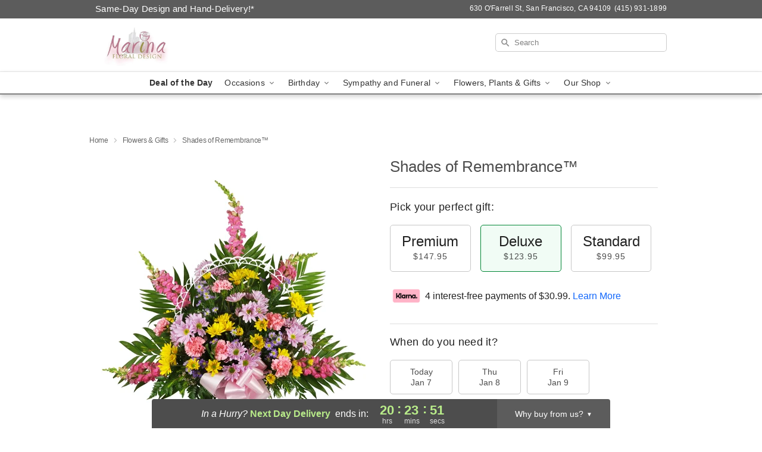

--- FILE ---
content_type: text/html; charset=UTF-8
request_url: https://www.sanfranciscosflowerdelivery.com/flowers/shades-of-remembrance
body_size: 23905
content:
<!DOCTYPE html>
<html lang="en">

<head>
  <meta charset="UTF-8">
<meta name="msvalidate.01" content="" />
<meta name="verify-v1" content="-MCC2CNyRVx1ShfHA5fZ5EDFkPFJ-RuZbKRT97Ggu9s" />
<meta name="google-site-verification" content="-MCC2CNyRVx1ShfHA5fZ5EDFkPFJ-RuZbKRT97Ggu9s" />
<meta name="y_key" content="" />
<meta http-equiv="X-UA-Compatible" content="IE=edge" />
<meta http-equiv="Cache-Control" content="max-age=86400" />
<meta name="description" content="Order Shades of Remembrance&trade; for delivery in San Francisco - Union Square. Same day delivery available from Marina Floral Design." />
<meta id="viewport" name="viewport" content="width=device-width, initial-scale=1">
<meta http-equiv="Content-Language" content="en-us" />  <link rel="preconnect" href="https://www.lovingly.com/" crossorigin> <link rel="dns-prefetch" href="https://www.lovingly.com/"><link rel="preconnect" href="https://res.cloudinary.com/" crossorigin> <link rel="dns-prefetch" href="https://res.cloudinary.com/"><link rel="preconnect" href="https://www.google.com/" crossorigin> <link rel="dns-prefetch" href="https://www.google.com/"><link rel="preconnect" href="https://fonts.gstatic.com/" crossorigin> <link rel="dns-prefetch" href="https://fonts.gstatic.com/"><link rel="preconnect" href="https://maps.google.com/" crossorigin> <link rel="dns-prefetch" href="https://maps.google.com/"><link rel="preconnect" href="https://ajax.googleapis.com/" crossorigin> <link rel="dns-prefetch" href="https://ajax.googleapis.com/"><link rel="preconnect" href="https://fonts.gstatic.com/" crossorigin> <link rel="dns-prefetch" href="https://fonts.gstatic.com/">
  
  <meta property="og:url" content="https://www.sanfranciscosflowerdelivery.com/flowers/shades-of-remembrance" />
<meta property="og:type" content="website" />
<meta property="og:title" content="Send Shades of Remembrance&amp;trade; in San Francisco - Union Square, CA - Marina Floral Design" />
<meta property="og:description" content="Order Shades of Remembrance&trade; for delivery in San Francisco - Union Square. Same day delivery available from Marina Floral Design." />
 
<meta property="og:image" content="http://res.cloudinary.com/ufn/image/upload/c_pad,f_auto,h_154,w_154/hpqxwjmcblwlyuoukdwq.jpg" />

<meta property="og:image:secure_url" content="https://res.cloudinary.com/ufn/image/upload/c_pad,f_auto,h_154,w_154/hpqxwjmcblwlyuoukdwq.jpg" />


<!-- Twitter cards -->

<meta name="twitter:card" content="summary_large_image">
<meta name="twitter:site" content="https://www.sanfranciscosflowerdelivery.com/flowers/shades-of-remembrance">
<meta name="twitter:creator" content="">
<meta name="twitter:title" content="Send Shades of Remembrance&trade; in San Francisco - Union Square, CA - Marina Floral Design">
<meta name="twitter:description" content="Order Shades of Remembrance&trade; for delivery in San Francisco - Union Square. Same day delivery available from Marina Floral Design.">
<meta name="twitter:image" content="https://res.cloudinary.com/ufn/image/upload/c_pad,f_auto,h_154,w_154/hpqxwjmcblwlyuoukdwq.jpg">
  
    <link rel="canonical" href="https://www.sanfranciscosflowerdelivery.com/flowers/shades-of-remembrance" />

  <!-- secure Fav and touch icons -->
<link rel="apple-touch-icon" sizes="57x57" href="https://res.cloudinary.com/ufn/image/upload/c_pad,h_57,w_57,fl_progressive,f_auto,q_auto/v1654277644/lovingly-logos/lovingly-favicon.ico">
<link rel="apple-touch-icon" sizes="114x114" href="https://res.cloudinary.com/ufn/image/upload/c_pad,h_114,w_114,fl_progressive,f_auto,q_auto/v1654277644/lovingly-logos/lovingly-favicon.ico">
<link rel="apple-touch-icon" sizes="72x72" href="https://res.cloudinary.com/ufn/image/upload/c_pad,h_72,w_72,fl_progressive,f_auto,q_auto/v1654277644/lovingly-logos/lovingly-favicon.ico">
<link rel="apple-touch-icon-precomposed" href="https://res.cloudinary.com/ufn/image/upload/c_pad,h_57,w_57,fl_progressive,f_auto,q_auto/v1654277644/lovingly-logos/lovingly-favicon.ico">
<link rel="shortcut icon" href="https://res.cloudinary.com/ufn/image/upload/c_scale,h_15,w_15,fl_progressive,f_auto,q_auto/v1654277644/lovingly-logos/lovingly-favicon.ico">

  <title>
    Send Shades of Remembrance&trade; in San Francisco - Union Square, CA - Marina Floral Design  </title>

    <script>
  window.storeCurrency = 'USD';
  </script>

    

<script>


var jsdata = {"gtm_code":"GTM-PTBBP8FF","site_identifier":"www.sanfranciscosflowerdelivery.com","site_ga4_id":"G-JQVZF9JSL9"};

// Initialize the data layer with site identifier and optional GA4/AdWords IDs
window.dataLayer = window.dataLayer || [];
var dataLayerInit = {
  'site_identifier': jsdata.site_identifier
};

// Add GA4 ID if available
if (jsdata.site_ga4_id) {
  dataLayerInit['site_ga4_id'] = jsdata.site_ga4_id;
}

// Add AdWords conversion ID if available
if (jsdata.site_adwords_id) {
  dataLayerInit['site_adwords_id'] = jsdata.site_adwords_id;
}

window.dataLayer.push(dataLayerInit);

// Google Tag Manager
(function(w,d,s,l,i){w[l]=w[l]||[];w[l].push({'gtm.start':
new Date().getTime(),event:'gtm.js'});var f=d.getElementsByTagName(s)[0],
j=d.createElement(s),dl=l!='dataLayer'?'&l='+l:'';j.async=true;j.src=
'https://gtm.lovingly.com/gtm.js?id='+i+dl;f.parentNode.insertBefore(j,f);
})(window,document,'script','dataLayer',jsdata.gtm_code);
// End Google Tag Manager

</script>
  <link rel='stylesheet' href='/css/theme/gambit/gambit_single-product.css?v=1767703633'></link><link rel='preload' href='/css/theme/gambit/gambit_master.css?v=1767703633' as='style' onload='this.onload=null;this.rel="stylesheet"'></link><link rel='preload' href='/css/theme/gambit/gambit_skin_white_steel.css?v=1767703633' as='style' onload='this.onload=null;this.rel="stylesheet"'></link>
  
    <script type="application/ld+json">
{
    "@context": "https://schema.org",
    "@type": "Florist",
    "@id": "https://www.sanfranciscosflowerdelivery.com#business",
    "name": "Marina Floral Design",
    "url": "https://www.sanfranciscosflowerdelivery.com",
    "legalName": "marina floral design llc",
    "description": "Order Shades of Remembrance\u2122 for delivery in San Francisco - Union Square. Same day delivery available from Marina Floral Design.",
    "logo": "https://res.cloudinary.com/ufn/image/upload/f_auto,q_auto,fl_progressive,w_420,h_220/v1670944849/1670944849016_5.jpg",
    "image": [
        "https://res.cloudinary.com/ufn/image/upload/v1487123135/thor_splash/spring/Spring_Mobile.jpg"
    ],
    "priceRange": "$$",
    "telephone": "+14159311899",
    "email": "wecare@sanfranciscosflowerdelivery.com",
    "currenciesAccepted": "USD",
    "acceptedPaymentMethod": [
        "Cash",
        "CreditCard"
    ],
    "foundingDate": "2010",
    "address": {
        "@type": "PostalAddress",
        "streetAddress": "630 O\u0027Farrell St",
        "addressLocality": "San Francisco",
        "addressRegion": "CA",
        "postalCode": "94109",
        "addressCountry": "US"
    },
    "geo": {
        "@type": "GeoCoordinates",
        "latitude": 37.7856324,
        "longitude": -122.4152401
    },
    "hasMap": "https://www.google.com/maps/dir/?api=1\u0026destination=37.78563240,-122.41524010\u0026travelmode=driving",
    "openingHours": [
        "Mo 09:30:00-17:00:00",
        "Tu 09:30:00-17:00:00",
        "We 09:30:00-17:00:00",
        "Th 09:30:00-17:00:00",
        "Fr 09:30:00-17:00:00"
    ],
    "sameAs": [
        "https://g.page/r/CVJbjTtXqF4tEBM/review",
        "https://www.facebook.com/marinafloraldesign/",
        "https://www.yelp.com/biz/marina-floral-design-san-francisco?gclid=CjwKCAiA-dCcBhBQEiwAeWidtXr9dtslMstOw6X9F4TJ-yDKVggqnmHSHbMApny6WwjAMaoVFvvlHRoCc8QQAvD_BwE",
        "https://g.page/r/CVJbjTtXqF4tEBM"
    ],
    "contactPoint": {
        "@type": "ContactPoint",
        "contactType": "customer service",
        "telephone": "+14159311899",
        "email": "wecare@sanfranciscosflowerdelivery.com",
        "areaServed": "San Francisco CA",
        "availableLanguage": [
            "English"
        ]
    },
    "areaServed": {
        "@type": "AdministrativeArea",
        "name": "San Francisco, CA"
    },
    "makesOffer": [
        {
            "@type": "Offer",
            "name": "Florist\u0027s Choice Daily Deal",
            "price": "44.95",
            "priceCurrency": "USD",
            "availability": "https://schema.org/InStock",
            "url": "https://www.sanfranciscosflowerdelivery.com/flowers/florists-choice-daily-deal"
        },
        {
            "@type": "Offer",
            "name": "Same-Day Flower Delivery Service",
            "price": "0.00",
            "priceCurrency": "USD",
            "availability": "https://schema.org/InStock",
            "url": "https://www.sanfranciscosflowerdelivery.com/delivery-policy"
        }
    ]
}
</script>

  
</head>

<body class="body
             white-skin">
    
<!-- Google Tag Manager (noscript) -->
<noscript><iframe src="https://gtm.lovingly.com/ns.html?id=GTM-PTBBP8FF"
height="0" width="0" style="display:none;visibility:hidden"></iframe></noscript>
<!-- End Google Tag Manager (noscript) -->

  <a class="main-content-link" href="#maincontent">Skip to main content</a>

  <div id="covidModal" role="dialog" aria-label="Covid-19 Modal" class="reveal-modal animated medium covid-modal" data-reveal>

  <p>For our<strong> freshest, most beautiful blooms, please shop our <a href="/flowers/florists-choice-daily-deal" title="Deal of the Day">Florist’s Choice</a> options,</strong> as we may be experiencing
      delays in receiving shipments of certain flower types.
  </p>

  <p>Please note that for all other orders, we may need to replace stems so we can deliver the freshest bouquet possible, and we may have to use a different vase.</p>

  <p>We promise to always deliver a  <strong>fresh, beautiful, and completely one-of-a-kind gift</strong> of the same or greater value as what you selected.<p>

  <p>Deliveries may also be impacted by COVID-19 restrictions. Rest assured that we are taking all recommended precautions to ensure customer satisfaction and safety.
    <br>
    <br>
    Delivery impacts may include:</p>
  <ul>
    <li>Restricted deliveries to hospitals or nursing homes </li>
    <li>Restricted deliveries to office buildings </li>
    <li>Restricted access to certain regional areas</li>
  </ul>

  <p>In addition, we may be using “no contact” delivery procedures. After confirming that the
    recipient is available to accept, their gift will be left at the door and the delivery driver will step back a
    safe distance to ensure they receive their gift.</p>

  <p>Please see our <a href="/about-us" aria-label="About Us">About Us</a> page for more details. We appreciate
        your understanding and support!</p>

  <a class="close-reveal-modal" aria-label="Close Covid-19 modal" tabindex="0" role="button">&#215;</a>

</div>

<div id="deliveryLaterModal" role="dialog" aria-label="Delivery Later Modal" aria-modal="true" class="reveal-modal animated medium covid-modal delivery-later-modal" data-reveal>

  <img class="delivery-later-modal__logo b-lazy" src="[data-uri]" data-src="https://res.cloudinary.com/ufn/image/upload/v1586371085/gift-now-logo_xqjmjz.svg" alt="Gift Now, Deliver Later logo">

  <div id="delivery-later-title" class="delivery-later-modal-title">Gift Now, Deliver Later</div>

  <p class="delivery-later-modal-subtitle">With <strong>Gift Now, Deliver Later</strong>, you'll send smiles twice! Here's how:</p>
  <img class="delivery-later-modal__small-image b-lazy" src="[data-uri]" data-src="https://res.cloudinary.com/ufn/image/upload/v1675263741/gift-card_yjh09i.svg" alt="Gift Card Logo">
  <p class="delivery-later-modal__instructions-copy">SMILE 1
  </p>
  <p>When you complete your purchase, your lucky recipient will instantly receive a surprise email that includes your card message and a picture of the flowers you chose.</p>
  <img class="delivery-later-modal__small-image b-lazy" src="[data-uri]" data-src="https://res.cloudinary.com/ufn/image/upload/v1675263852/Flowers_gsren6.svg" alt="Flowers logo">
  <p class="delivery-later-modal__instructions-copy">SMILE 2</p>

  <p>As soon as possible (usually within two weeks), we'll contact your recipient to schedule delivery of their gorgeous floral gift. Trust us, it'll be worth the wait! </p>

  <a class="close-reveal-modal" aria-label="Close Gift Now, Deliver Later modal" tabindex="0" role="button">&#215;</a>

</div>

<div id="alcoholModal" role="dialog" aria-label="Alcohol Modal" aria-modal="true" class="reveal-modal animated medium covid-modal" data-reveal>

  <p id="alcohol-modal-title"><strong>Wine for every occasion</strong></p>

  <p>We offer a wide-selection of premium wines to perfectly pair with your floral gift.</p>

  <p>Ordering a bottle (or two!) from our site is easy. Just make sure that:</p>
  <ul>
    <li>You're 21 or older</li>
    <li>The person picking up or receiving the delivery is 21 or older</li>
  </ul>

  <a class="close-reveal-modal" aria-label="Close alcohol modal" tabindex="0" role="button">&#215;</a>

</div>      <!-- Hidden trigger link for the modal -->
    <a href="#" data-reveal-id="coupon-modal" style="display: none;">Open Coupon Details</a>

    <div id="coupon-modal" class="reveal-modal animated small" data-reveal role="dialog" aria-label="coupon-modal-title" aria-modal="true">
        <div class="coupon-modal-content">
            <div class="coupon-modal-close">
                <div class="close-icon">
                    <a class="close-reveal-modal" aria-label="Close modal" tabindex="0" role="button">&#215;</a>
                </div>
            </div>
            <div class="coupon-modal-text">
                <p id="coupon-modal-title" class="banner-modal-content"></p>
            </div>
        </div>
    </div>

    <script>
        window.couponData = [];
    </script>

 
  
  
    <header id="stickyHeader">
            <div class="header__top-banner theme__background-color--dark">
        <div class="row">

          <div class="sticky__content">

            <!-- Sticky content -->
            <div class="sticky__store-name">
              <a class="JSVAR__lovingly-exclusive-override-slug" href="/" title="Marina Floral Design - San Francisco - Union Square Flower Delivery" notranslate>
                Marina Floral Design              </a>
            </div>
            <div class="sticky__assurance">100% Florist-Designed and Hand-Delivered!</div>

          </div>

          <div class="header__text-container">
            <!-- Non-sticky content -->
            <div class="header__established">
              <a class="JSVAR__lovingly-exclusive-override-slug" href="/delivery-policy#:~:text=Same%20Day%20Delivery,-%3A" aria-label="Delivery Policy" title="Same-Day Design and Hand-Delivery!" target="_blank">
                Same-Day Design and Hand-Delivery!*
              </a>
            </div>

            <div class="header__phone-address">
                              <span id="store_address" style="margin-right: 5px;"> 
                  630 O'Farrell St, 
                                    San Francisco, 
                  CA 
                  94109 
                </span>
                <span id="store_phone"> 
                  (415) 931-1899 
                </span>
                          </div>
          </div>

        </div>

      </div>

      <div class="header__solid-skin-container">

        <div class="row header__container">

          <div class="header">

            <!-- Left column -->
<div class="hide-for-small header__logo-container ieLogoContainer">

  <div>

    <a href="/" aria-label="Marina Floral Design" class="JSVAR__lovingly-exclusive-override-slug header__logo-image-container header__logo-text" id="fittext1" title="Marina Floral Design - San Francisco - Union Square Flower Delivery">

      <figure><img loading="eager" alt="Flower delivery in San Francisco - Union Square CA image" src="https://res.cloudinary.com/ufn/image/upload/c_pad,f_auto,q_auto,fl_progressive/1670944849016_5" /><figcaption>Marina Floral Design - Flower Delivery in San Francisco - Union Square, CA</figcaption></figure>
    </a>
  </div>

</div>
            <!-- Center column -->
<div class="hide-for-small free-delivery__container ">

  
    &nbsp;
  
</div>

            <!-- Right column -->
            <div class="hide-for-small header__right-column logo_vert_align header__no-free-delivery">

              <!-- Search Bar -->
<div class="search__container ">
  
  <form action="/categories/searchProds" role="search" class="search-form" id="search-form-desktop" method="get" accept-charset="utf-8">
  <input name="sr" class="search-field search-input left" aria-label="Search" placeholder="Search" id="search-input-gambit-desktop" type="text"/>
  <input type="hidden" name="s_en" id="search-endesktop"/>
  <input class="hide" aria-hidden="1" type="submit" value="Submit Search Form"/>
  <label class="placeholder-label" id="search-placeholder-fallback-desktop">Search</label>

</form>
</div><!--/search__container-->

            </div>

          </div>

        </div>

      </div>

      <!-- NAVIGATION -->
      
<section class="mobile-navigation-bar" id="mobile-navigation-bar">
  <div class="mobile-navigation-bar__toggle hide-mobile-nav">
    <div id="toggle-nav" class="hamburger hamburger--squeeze js-hamburger">
      <div class="hamburger-box">
        <div class="hamburger-inner"></div>
      </div>
    </div>
  </div>
  <div class="mobile-navigation-bar__name hide-mobile-nav">
    <a class="JSVAR__lovingly-exclusive-override-slug" title="Marina Floral Design" href="/">
      Marina Floral Design    </a>
  </div>
  <div class="mobile-navigation-bar__right-section hide-mobile-nav">
    <button id="searchIcon" type="submit" alt="Open search input">
    <img width="19" height="19" alt="search glass icon"
        src="https://res.cloudinary.com/ufn/image/upload/w_19,h_19,f_auto,q_auto/v1472224554/storefront_assets/search.png" />
</button>
    <!-- Back button : id backNext -->
<div class="back-next-button__container" id="backNext">
    <button type="button" role="button"  class="back-next-button" id="navBackButton">
        <img height="auto" src="https://res.cloudinary.com/ufn/image/upload/v1570470309/arrow_upward-24px_gjozgt.svg"
            alt="Back arrow" />
    </button>
</div>  </div>

  <div id="mobileSearchContainer" class="search-form__container hide-mobile-nav">
    <!-- Search Bar -->
<div class="search__container ">
  
  <form action="/categories/searchProds" role="search" class="search-form" id="search-form-mobile" method="get" accept-charset="utf-8">
  <input name="sr" class="search-field search-input left" aria-label="Search" placeholder="Search" id="search-input-gambit-mobile" type="text"/>
  <input type="hidden" name="s_en" id="search-enmobile"/>
  <input class="hide" aria-hidden="1" type="submit" value="Submit Search Form"/>
  <label class="placeholder-label" id="search-placeholder-fallback-mobile">Search</label>

</form>
</div><!--/search__container-->
  </div>

  <div class="mobile-navigation__side-list hide-mobile-nav" id="mobile-nav-sidebar">
    <ul>
      <li class="sr-only">Nav Menu</li>
    </ul>
  </div>

  <div role="navigation" id="mobile-nav-content" class="mobile-navigation__main-list hide-mobile-nav">
    <ul>
      <!-- DEAL OF THE DAY -->
      <li class="mobile-navigation__list-item promoted-product-link">
        <a href="/flowers/florists-choice-daily-deal" title="View Deal of the Day Product" class="mobile-navigation__deal-link JSVAR__lovingly-exclusive-override-slug" aria-label="Deal of the Day">Deal of the Day</a>      </li>

      <!-- FEATURED CATEGORY -->
      
            
      <li class="mobile-navigation__list-item mobile-navigation__has-dropdown">
        <button type="button" role="button" aria-haspopup="true" aria-expanded="false" class="mobile-navigation__dropdown-button"
          data-ul="occasions">Occasions          <svg role="presentation" class="right-carat" xmlns="http://www.w3.org/2000/svg" width="24" height="24" viewBox="0 0 24 24">
            <path data-name="Path 731" d="M8.59,16.59,13.17,12,8.59,7.41,10,6l6,6-6,6Z" fill="#000" ></path>
            <path data-name="Path 732" d="M0,0H24V24H0Z" fill="none" ></path>
          </svg>
        </button>
        <ul id="occasions">
          
<ul class="navigation__dropdown-list split-column"><li><a href="/valentines-day" title="Visit the Valentine's Day category" class="">Valentine's Day</a></li><li><a href="/winter" title="Visit the Winter category" class="">Winter</a></li><li><a href="/birthday" title="Visit the Birthday category" class="">Birthday</a></li><li><a href="/sympathy-and-funeral" title="Visit the Sympathy and Funeral category" class="">Sympathy and Funeral</a></li><li><a href="/any-occasion" title="Visit the Any Occasion category" class="">Any Occasion</a></li><li><a href="/love-and-romance" title="Visit the Love and Romance category" class="">Love and Romance</a></li><li><a href="/thinking-of-you" title="Visit the Thinking of You category" class="">Thinking of You</a></li><li><a href="/im-sorry-flowers" title="Visit the I'm Sorry Flowers category" class="">I'm Sorry Flowers</a></li><li><a href="/new-baby" title="Visit the New Baby category" class="">New Baby</a></li><li><a href="/get-well" title="Visit the Get Well category" class="">Get Well</a></li><li><a href="/anniversary" title="Visit the Anniversary category" class="">Anniversary</a></li><li><a href="/just-because" title="Visit the Just Because category" class="">Just Because</a></li><li><a href="/thank-you" title="Visit the Thank You category" class="">Thank You</a></li><li><a href="/congratulations" title="Visit the Congratulations category" class="">Congratulations</a></li><li><a href="/business-gifting" title="Visit the Business Gifting category" class="">Business Gifting</a></li></ul>
        </ul>
      </li>
            
      <li class="mobile-navigation__list-item mobile-navigation__has-dropdown">
        <button type="button" role="button" aria-haspopup="true" aria-expanded="false" class="mobile-navigation__dropdown-button"
          data-ul="birthday">Birthday          <svg role="presentation" class="right-carat" xmlns="http://www.w3.org/2000/svg" width="24" height="24" viewBox="0 0 24 24">
            <path data-name="Path 731" d="M8.59,16.59,13.17,12,8.59,7.41,10,6l6,6-6,6Z" fill="#000" ></path>
            <path data-name="Path 732" d="M0,0H24V24H0Z" fill="none" ></path>
          </svg>
        </button>
        <ul id="birthday">
          
<ul class="navigation__dropdown-list "><li><a href="/birthday" title="Visit the All Birthday category" class="">All Birthday</a></li><li><a href="/birthday-for-friend" title="Visit the Birthday for Friend category" class="">Birthday for Friend</a></li><li><a href="/birthday-for-her" title="Visit the Birthday for Her category" class="">Birthday for Her</a></li><li><a href="/birthday-for-mom" title="Visit the Birthday for Mom category" class="">Birthday for Mom</a></li><li><a href="/birthday-for-colleague" title="Visit the Birthday for Colleague category" class="">Birthday for Colleague</a></li><li><a href="/birthday-for-him" title="Visit the Birthday for Him category" class="">Birthday for Him</a></li></ul>
        </ul>
      </li>
            
      <li class="mobile-navigation__list-item mobile-navigation__has-dropdown">
        <button type="button" role="button" aria-haspopup="true" aria-expanded="false" class="mobile-navigation__dropdown-button"
          data-ul="sympathy_and_funeral">Sympathy and Funeral          <svg role="presentation" class="right-carat" xmlns="http://www.w3.org/2000/svg" width="24" height="24" viewBox="0 0 24 24">
            <path data-name="Path 731" d="M8.59,16.59,13.17,12,8.59,7.41,10,6l6,6-6,6Z" fill="#000" ></path>
            <path data-name="Path 732" d="M0,0H24V24H0Z" fill="none" ></path>
          </svg>
        </button>
        <ul id="sympathy_and_funeral">
          
<ul class="navigation__dropdown-list split-column"><li><a href="/sympathy-and-funeral" title="Visit the All Sympathy and Funeral category" class="">All Sympathy and Funeral</a></li><li><a href="/funeral-sprays-and-wreaths" title="Visit the Funeral Sprays and Wreaths category" class="">Funeral Sprays and Wreaths</a></li><li><a href="/funeral-service-flowers" title="Visit the Funeral Service Flowers category" class="">Funeral Service Flowers</a></li><li><a href="/sympathy-for-home-or-office" title="Visit the Sympathy for Home or Office category" class="">Sympathy for Home or Office</a></li><li><a href="/sympathy-plants" title="Visit the Sympathy Plants category" class="">Sympathy Plants</a></li><li><a href="/loss-of-a-pet" title="Visit the Loss of a Pet category" class="">Loss of a Pet</a></li></ul>
        </ul>
      </li>
            
      <li class="mobile-navigation__list-item mobile-navigation__has-dropdown">
        <button type="button" role="button" aria-haspopup="true" aria-expanded="false" class="mobile-navigation__dropdown-button"
          data-ul="flowers__plants___gifts">Flowers, Plants & Gifts          <svg role="presentation" class="right-carat" xmlns="http://www.w3.org/2000/svg" width="24" height="24" viewBox="0 0 24 24">
            <path data-name="Path 731" d="M8.59,16.59,13.17,12,8.59,7.41,10,6l6,6-6,6Z" fill="#000" ></path>
            <path data-name="Path 732" d="M0,0H24V24H0Z" fill="none" ></path>
          </svg>
        </button>
        <ul id="flowers__plants___gifts">
          
<ul class="navigation__dropdown-list triple-column"><li class="navigation__subnav-list"><div class="navigation__dropdown-title">Flower Type</div><ul class="navigation__dropdown-list"><li><a href="/tulips" title="Visit the Tulips category" class="">Tulips</a></li><li><a href="/sunflowers" title="Visit the Sunflowers category" class="">Sunflowers</a></li><li><a href="/orchids" title="Visit the Orchids category" class="">Orchids</a></li><li><a href="/lilies" title="Visit the Lilies category" class="">Lilies</a></li><li><a href="/roses" title="Visit the Roses category" class="">Roses</a></li></ul></li><li class="navigation__subnav-list"><div class="navigation__dropdown-title">Plants</div><ul class="navigation__dropdown-list"><li><a href="/green-plants" title="Visit the Green Plants category" class="">Green Plants</a></li><li><a href="/blooming-plants" title="Visit the Blooming Plants category" class="">Blooming Plants</a></li><li><a href="/orchid-plants" title="Visit the Orchid Plants category" class="">Orchid Plants</a></li></ul></li><li class="navigation__subnav-list"><div class="navigation__dropdown-title">Color</div><ul class="navigation__dropdown-list"><li><a href="/purple" title="Visit the Purple category" class="">Purple</a></li><li><a href="/pink" title="Visit the Pink category" class="">Pink</a></li><li><a href="/mixed" title="Visit the Mixed category" class="">Mixed</a></li><li><a href="/yellow" title="Visit the Yellow category" class="">Yellow</a></li><li><a href="/white" title="Visit the White category" class="">White</a></li><li><a href="/green" title="Visit the Green category" class="">Green</a></li><li><a href="/orange" title="Visit the Orange category" class="">Orange</a></li><li><a href="/red" title="Visit the Red category" class="">Red</a></li><li><a href="/blue" title="Visit the Blue category" class="">Blue</a></li></ul></li><li class="navigation__subnav-list"><div class="navigation__dropdown-title">Collections</div><ul class="navigation__dropdown-list"><li><a href="/premium-collection" title="Visit the Premium Collection category" class="">Premium Collection</a></li><li><a href="/gift-baskets" title="Visit the Gift Baskets category" class="">Gift Baskets</a></li><li><a href="/modern" title="Visit the Modern category" class="">Modern</a></li><li><a href="/value-flowers-gifts" title="Visit the Value Flowers & Gifts category" class="">Value Flowers & Gifts</a></li></ul></li><li class="navigation__subnav-list"><div class="navigation__dropdown-title">By Price</div><ul class="navigation__dropdown-list"><li><a href="/flowers-under-50" title="Visit the Flowers Under $50 category" class="">Flowers Under $50</a></li><li><a href="/flowers-50-to-60" title="Visit the Flowers $50 to $60 category" class="">Flowers $50 to $60</a></li><li><a href="/flowers-60-to-80" title="Visit the Flowers $60 to $80 category" class="">Flowers $60 to $80</a></li><li><a href="/flowers-over-80" title="Visit the Flowers Over $80 category" class="">Flowers Over $80</a></li></ul></li></ul>
        </ul>
      </li>
      
      <li class="mobile-navigation__list-item mobile-navigation__has-dropdown">
        <button type="button" role="button" aria-haspopup="true" aria-expanded="false" data-ul="our-shop" class="mobile-navigation__dropdown-button" title="Learn more about our shop">
          OUR SHOP
          <svg role="presentation" class="right-carat" xmlns="http://www.w3.org/2000/svg" width="24" height="24" viewBox="0 0 24 24">
            <path id="Path_731" data-name="Path 731" d="M8.59,16.59,13.17,12,8.59,7.41,10,6l6,6-6,6Z" fill="#000" />
            <path id="Path_732" data-name="Path 732" d="M0,0H24V24H0Z" fill="none" />
          </svg>
        </button>
        <ul id="our-shop">
          <li><a title="Visit San Francisco's Premier Flower Delivery Service" href="/san francisco-flower-delivery">San Francisco's Premier Flower Delivery Service</a></li><li><a title="Visit Delivery Policy" href="/delivery-policy">Delivery Policy</a></li>          <li>
            <a href="/about-us">About Us</a>          </li>
          
                      <div class="navigation__dropdown-title">Flower Delivery</div>
            <ul class="navigation__dropdown-list">
              <li><a title="Flower Delivery in San Francisco, CA" aria-label="Flower Delivery in San Francisco, CA" href="/flower-delivery/ca/san-francisco">San Francisco, CA</a></li>            </ul>
                    
        </ul>
      </li>

    </ul>
  </div>

  <!-- Mobile View -->
<div role="timer" class="countdown-timer__mobile show-for-small hide-force" id="countdownTimerv2ContainerMobile">
      <div class="inner">

      <strong>
                <span id="deliveryDayTextMobile"></span>
      </strong>

      <div class="right-side-timer">
        <span class="small">&nbsp;Ends in:&nbsp;</span>
        <div id="countdownTimerv2Mobile" class="timer-mobile" notranslate></div>
      </div>
    </div>

    </div>
</section>
<nav role="navigation" class="navigation theme__border-color--medium"
  id="topbar">
  <ul class="navigation__main-list">

    <!-- DEAL OF THE DAY -->
    <li class="navigation__main-link no-dropdown promoted-product-link">
      <strong>
        <a href="/flowers/florists-choice-daily-deal" title="View Deal of the Day Product" class="navigation__main-link-item JSVAR__lovingly-exclusive-override-slug" aria-label="Deal of the Day">Deal of the Day</a>      </strong>
    </li>

    <!-- FEATURED CATEGORY -->
    
          
      <!-- Inject Sympathy Funeral category into this place -->
                                  <!-- <li class="navigation__main-link no-dropdown"> -->
                      <!-- </li> -->
              
      <li class="navigation__main-link navigation__has-dropdown">
        <button type="button" role="button" aria-haspopup="true" aria-expanded="false" class="navigation__main-link-item">Occasions <img
            class="b-lazy carat" src=[data-uri]
            data-src="https://res.cloudinary.com/ufn/image/upload/v1571166165/down-carat_lpniwv"
            alt="Dropdown down carat" /></button>
        <div class="navigation__dropdown">
          <div class="navigation__dropdown-content">
            <div class="navigation__dropdown-list-wrapper">
              <div class="navigation__dropdown-title">Occasions</div>
              
<ul class="navigation__dropdown-list split-column"><li><a href="/valentines-day" title="Visit the Valentine's Day category" class="">Valentine's Day</a></li><li><a href="/winter" title="Visit the Winter category" class="">Winter</a></li><li><a href="/birthday" title="Visit the Birthday category" class="">Birthday</a></li><li><a href="/sympathy-and-funeral" title="Visit the Sympathy and Funeral category" class="">Sympathy and Funeral</a></li><li><a href="/any-occasion" title="Visit the Any Occasion category" class="">Any Occasion</a></li><li><a href="/love-and-romance" title="Visit the Love and Romance category" class="">Love and Romance</a></li><li><a href="/thinking-of-you" title="Visit the Thinking of You category" class="">Thinking of You</a></li><li><a href="/im-sorry-flowers" title="Visit the I'm Sorry Flowers category" class="">I'm Sorry Flowers</a></li><li><a href="/new-baby" title="Visit the New Baby category" class="">New Baby</a></li><li><a href="/get-well" title="Visit the Get Well category" class="">Get Well</a></li><li><a href="/anniversary" title="Visit the Anniversary category" class="">Anniversary</a></li><li><a href="/just-because" title="Visit the Just Because category" class="">Just Because</a></li><li><a href="/thank-you" title="Visit the Thank You category" class="">Thank You</a></li><li><a href="/congratulations" title="Visit the Congratulations category" class="">Congratulations</a></li><li><a href="/business-gifting" title="Visit the Business Gifting category" class="">Business Gifting</a></li></ul>            </div>
            <div class="navigation__dropdown-divider"></div>
            <div class="navigation__dropdown-promo">
              <a href="/flowers/florists-choice-daily-deal" class="navigation__dropdown-promo-link" aria-label="Deal of the Day"><img alt="Your expert designer will create a unique hand-crafted arrangement." width="304" height="140" src="https://res.cloudinary.com/ufn/image/upload/f_auto,q_auto,fl_progressive,w_304,h_140/Covid-Desktop-Nav-Banner_ynp9ab"></a>            </div>
          </div>
        </div>
      </li>
          
      <!-- Inject Sympathy Funeral category into this place -->
                                  <!-- <li class="navigation__main-link no-dropdown"> -->
                      <!-- </li> -->
              
      <li class="navigation__main-link navigation__has-dropdown">
        <button type="button" role="button" aria-haspopup="true" aria-expanded="false" class="navigation__main-link-item">Birthday <img
            class="b-lazy carat" src=[data-uri]
            data-src="https://res.cloudinary.com/ufn/image/upload/v1571166165/down-carat_lpniwv"
            alt="Dropdown down carat" /></button>
        <div class="navigation__dropdown">
          <div class="navigation__dropdown-content">
            <div class="navigation__dropdown-list-wrapper">
              <div class="navigation__dropdown-title">Birthday</div>
              
<ul class="navigation__dropdown-list split-column"><li><a href="/birthday" title="Visit the All Birthday category" class="">All Birthday</a></li><li><a href="/birthday-for-friend" title="Visit the Birthday for Friend category" class="">Birthday for Friend</a></li><li><a href="/birthday-for-her" title="Visit the Birthday for Her category" class="">Birthday for Her</a></li><li><a href="/birthday-for-mom" title="Visit the Birthday for Mom category" class="">Birthday for Mom</a></li><li><a href="/birthday-for-colleague" title="Visit the Birthday for Colleague category" class="">Birthday for Colleague</a></li><li><a href="/birthday-for-him" title="Visit the Birthday for Him category" class="">Birthday for Him</a></li></ul>            </div>
            <div class="navigation__dropdown-divider"></div>
            <div class="navigation__dropdown-promo">
              <a href="/flowers/florists-choice-daily-deal" class="navigation__dropdown-promo-link" aria-label="Deal of the Day"><img alt="Your expert designer will create a unique hand-crafted arrangement." width="304" height="140" src="https://res.cloudinary.com/ufn/image/upload/f_auto,q_auto,fl_progressive,w_304,h_140/Covid-Desktop-Nav-Banner_ynp9ab"></a>            </div>
          </div>
        </div>
      </li>
          
      <!-- Inject Sympathy Funeral category into this place -->
                                  <!-- <li class="navigation__main-link no-dropdown"> -->
                      <!-- </li> -->
              
      <li class="navigation__main-link navigation__has-dropdown">
        <button type="button" role="button" aria-haspopup="true" aria-expanded="false" class="navigation__main-link-item">Sympathy and Funeral <img
            class="b-lazy carat" src=[data-uri]
            data-src="https://res.cloudinary.com/ufn/image/upload/v1571166165/down-carat_lpniwv"
            alt="Dropdown down carat" /></button>
        <div class="navigation__dropdown">
          <div class="navigation__dropdown-content">
            <div class="navigation__dropdown-list-wrapper">
              <div class="navigation__dropdown-title">Sympathy and Funeral</div>
              
<ul class="navigation__dropdown-list split-column"><li><a href="/sympathy-and-funeral" title="Visit the All Sympathy and Funeral category" class="">All Sympathy and Funeral</a></li><li><a href="/funeral-sprays-and-wreaths" title="Visit the Funeral Sprays and Wreaths category" class="">Funeral Sprays and Wreaths</a></li><li><a href="/funeral-service-flowers" title="Visit the Funeral Service Flowers category" class="">Funeral Service Flowers</a></li><li><a href="/sympathy-for-home-or-office" title="Visit the Sympathy for Home or Office category" class="">Sympathy for Home or Office</a></li><li><a href="/sympathy-plants" title="Visit the Sympathy Plants category" class="">Sympathy Plants</a></li><li><a href="/loss-of-a-pet" title="Visit the Loss of a Pet category" class="">Loss of a Pet</a></li></ul>            </div>
            <div class="navigation__dropdown-divider"></div>
            <div class="navigation__dropdown-promo">
              <a href="/flowers/florists-choice-daily-deal" class="navigation__dropdown-promo-link" aria-label="Deal of the Day"><img alt="Your expert designer will create a unique hand-crafted arrangement." width="304" height="140" src="https://res.cloudinary.com/ufn/image/upload/f_auto,q_auto,fl_progressive,w_304,h_140/Covid-Desktop-Nav-Banner_ynp9ab"></a>            </div>
          </div>
        </div>
      </li>
          
      <!-- Inject Sympathy Funeral category into this place -->
                                  <!-- <li class="navigation__main-link no-dropdown"> -->
                      <!-- </li> -->
              
      <li class="navigation__main-link navigation__has-dropdown">
        <button type="button" role="button" aria-haspopup="true" aria-expanded="false" class="navigation__main-link-item">Flowers, Plants & Gifts <img
            class="b-lazy carat" src=[data-uri]
            data-src="https://res.cloudinary.com/ufn/image/upload/v1571166165/down-carat_lpniwv"
            alt="Dropdown down carat" /></button>
        <div class="navigation__dropdown">
          <div class="navigation__dropdown-content">
            <div class="navigation__dropdown-list-wrapper">
              <div class="navigation__dropdown-title"></div>
              
<ul class="navigation__dropdown-list triple-column"><li class="navigation__subnav-list"><div class="navigation__dropdown-title">Flower Type</div><ul class="navigation__dropdown-list"><li><a href="/tulips" title="Visit the Tulips category" class="">Tulips</a></li><li><a href="/sunflowers" title="Visit the Sunflowers category" class="">Sunflowers</a></li><li><a href="/orchids" title="Visit the Orchids category" class="">Orchids</a></li><li><a href="/lilies" title="Visit the Lilies category" class="">Lilies</a></li><li><a href="/roses" title="Visit the Roses category" class="">Roses</a></li></ul></li><li class="navigation__subnav-list"><div class="navigation__dropdown-title">Plants</div><ul class="navigation__dropdown-list"><li><a href="/green-plants" title="Visit the Green Plants category" class="">Green Plants</a></li><li><a href="/blooming-plants" title="Visit the Blooming Plants category" class="">Blooming Plants</a></li><li><a href="/orchid-plants" title="Visit the Orchid Plants category" class="">Orchid Plants</a></li></ul></li><li class="navigation__subnav-list"><div class="navigation__dropdown-title">Color</div><ul class="navigation__dropdown-list"><li><a href="/purple" title="Visit the Purple category" class="">Purple</a></li><li><a href="/pink" title="Visit the Pink category" class="">Pink</a></li><li><a href="/mixed" title="Visit the Mixed category" class="">Mixed</a></li><li><a href="/yellow" title="Visit the Yellow category" class="">Yellow</a></li><li><a href="/white" title="Visit the White category" class="">White</a></li><li><a href="/green" title="Visit the Green category" class="">Green</a></li><li><a href="/orange" title="Visit the Orange category" class="">Orange</a></li><li><a href="/red" title="Visit the Red category" class="">Red</a></li><li><a href="/blue" title="Visit the Blue category" class="">Blue</a></li></ul></li><li class="navigation__subnav-list"><div class="navigation__dropdown-title">Collections</div><ul class="navigation__dropdown-list"><li><a href="/premium-collection" title="Visit the Premium Collection category" class="">Premium Collection</a></li><li><a href="/gift-baskets" title="Visit the Gift Baskets category" class="">Gift Baskets</a></li><li><a href="/modern" title="Visit the Modern category" class="">Modern</a></li><li><a href="/value-flowers-gifts" title="Visit the Value Flowers & Gifts category" class="">Value Flowers & Gifts</a></li></ul></li><li class="navigation__subnav-list"><div class="navigation__dropdown-title">By Price</div><ul class="navigation__dropdown-list"><li><a href="/flowers-under-50" title="Visit the Flowers Under $50 category" class="">Flowers Under $50</a></li><li><a href="/flowers-50-to-60" title="Visit the Flowers $50 to $60 category" class="">Flowers $50 to $60</a></li><li><a href="/flowers-60-to-80" title="Visit the Flowers $60 to $80 category" class="">Flowers $60 to $80</a></li><li><a href="/flowers-over-80" title="Visit the Flowers Over $80 category" class="">Flowers Over $80</a></li></ul></li></ul>            </div>
            <div class="navigation__dropdown-divider"></div>
            <div class="navigation__dropdown-promo">
              <a href="/flowers/florists-choice-daily-deal" class="navigation__dropdown-promo-link" aria-label="Deal of the Day"><img alt="Your expert designer will create a unique hand-crafted arrangement." width="304" height="140" src="https://res.cloudinary.com/ufn/image/upload/f_auto,q_auto,fl_progressive,w_304,h_140/Covid-Desktop-Nav-Banner_ynp9ab"></a>            </div>
          </div>
        </div>
      </li>
    
    <li class="navigation__main-link navigation__has-dropdown navigation__cms-dropdown split-column">
      <button type="button" role="button" aria-haspopup="true" aria-expanded="false" class="navigation__main-link-item">Our Shop <img class="b-lazy carat"
          src=[data-uri]
          data-src="https://res.cloudinary.com/ufn/image/upload/v1571166165/down-carat_lpniwv"
          alt="Dropdown down carat" /></button>
      <div class="navigation__dropdown">
        <div class="navigation__dropdown-content geo-landing">
          <ul class="navigation__dropdown-list cms-column">
            <li>
              <a href="/about-us" title="About our shop">About Us</a>            </li>
            <li>
              <a href="/delivery-policy" aria-label="Delivery Policy">Delivery &amp; Substitution
                Policy</a>
            </li>
            <li>
              <a href="/flowers" aria-label="All Flowers & Gifts">All Flowers & Gifts</a>
            </li>
            <li><a title="Visit San Francisco's Premier Flower Delivery Service" aria-label="Visit San Francisco's Premier Flower Delivery Service" href="/san francisco-flower-delivery">San Francisco's Premier Flower Delivery Service</a></li>          </ul>
                        <div class="navigation__dropdown-title geo-landing-locations">
                Flower Delivery
                <ul class="navigation__dropdown-list">
                <li><a title="Flower Delivery in San Francisco, CA" aria-label="Flower Delivery in San Francisco, CA" href="/flower-delivery/ca/san-francisco">San Francisco, CA</a></li>                </ul>
              </div>
            
          <div class="navigation__dropdown-divider"></div>
          <div class="navigation__dropdown-promo">
            <a href="/flowers/florists-choice-daily-deal" class="navigation__dropdown-promo-link" aria-label="Deal of the Day"><img alt="Your expert designer will create a unique hand-crafted arrangement." width="304" height="140" src="https://res.cloudinary.com/ufn/image/upload/f_auto,q_auto,fl_progressive,w_304,h_140/Covid-Desktop-Nav-Banner_ynp9ab"></a>          </div>
        </div>
      </div>
    </li>

  </ul>

</nav>
    </header>
    <!-- End solid header container -->

    <!-- Desktop Version -->
<div role="timer" class="countdown-timer hide-for-small hide-force" id="countdownTimerv2ContainerDesktop">
  <div class="countdown-timer__top-container" id="toggleBlock">
    <div class="timer-container">
      <div class="inner">
        <div class="text">
          <em>
            <span id="deliveryDayPreText"></span>
          </em> 
            <strong>
                        <span id="deliveryDayTextDesktop"></span>
            </strong>&nbsp;ends in:&nbsp;
        </div>
        <div class="timer" id="countdownTimerv2Desktop">

        </div>
      </div>
    </div>
    <div class="assurance-container">
      Why buy from us?&nbsp;
      <span class="toggle-icon__close" id="toggleIconClose">&#x25b2;</span>
      <span class="toggle-icon__open" id="toggleIconOpen">&#x25bc;</span>
    </div>
  </div>
  <div class="countdown-timer__satisfaction-container" id="satisfactionBottomContainer">
    <div class="row">
      <div class="column">
        <div class="section-block">
          <div class="poa__section"><div class="poa__attention">100%</div><div class="poa__secondary">SATISFACTION <br> GUARANTEE</div></div>
        </div>
      </div>
        <div class="column">
          <div class="section-block">
            <div class="poa__section">
              <div class="poa__attention">REAL</div>
              <div class="poa__secondary">WE ARE A REAL
                <br/>LOCAL FLORIST
              </div>
            </div>
          </div>
        </div>
      <div class="column">
        <div class="section-block">
          <div class="poa__section"><div class="poa__attention">100%</div><div class="poa__secondary">FLORIST DESIGNED <br> AND HAND DELIVERED</div></div>
        </div>
      </div>
    </div>
      </div>
</div>

    <!-- Start CONTENT-->
    <main id="maincontent"
      class=" ">
      <script async>
  window.product = {"AccountProduct":{"id":"2376698","account_id":"74294","product_id":"283","seo_id":"1038692","price":"99.95","deluxe_increment":"24.00","premium_increment":"48.00","deluxe_price":"123.95","premium_price":"147.95","num_sales":"0","is_virtual":false,"is_favorite":false,"is_active":true,"is_enabled_deluxe":true,"is_enabled_premium":true,"is_tax_free":false,"is_food_tax_exempt":false,"is_lovingly_fee_free":false,"created":"2022-12-08 21:15:39","last_viewed":"2024-04-18 21:01:49","modified":"2024-04-18 21:01:49","price_premium":"147.95","price_deluxe":"123.95","is_active_premium":"1","is_active_deluxe":"1","Product":{"id":"283","product_type_id":"1","account_id":null,"arrangement_id":"287","selection_guide_id":"1","name":"Shades of Remembrance\u2122","slug":"shades-of-remembrance","description":"\u003Cp\u003ESend a basket full of warm memories of joy-filled days. These bright blooms are the perfect way to celebrate life, laughter, and love.\u003C\/p\u003E\u003Cp\u003E\u003Cem\u003EPink snapdragons, green fern fronds, yellow and purple daisies, and pink carnations are arranged in a white basket and accented by a decorative white lattice arch and pink ribbon.\u003C\/em\u003E\u003C\/p\u003E","meta_description":null,"care_instructions":null,"detailed_recipe":"carnation carnations daisy spray chrysanthemum chrysanthemums snapdragon snapdragons asters waxflower palm leatherleaf ribbon","page_title":"Flowers","price":"82.95","deluxe_increment":"20.00","premium_increment":"40.00","size":"34\u0022 W x 32\u0022 H","type":"arrangement","sku":"UFN1198","deluxe_sku":null,"premium_sku":null,"is_active":true,"is_always_enabled":false,"is_funeral":true,"is_addon":false,"is_21plus":"0","is_base":true,"is_splash_promo":false,"is_temp_theme_product":false,"promo_text":null,"is_freeform":false,"is_tax_free":false,"is_food_tax_exempt":false,"is_lovingly_fee_free":false,"manufacturer":"ufn","created":"2013-02-25 22:17:03","last_viewed":null,"modified":"2025-12-02 15:34:55","product_id":"283","price_deluxe":"102.95","price_premium":"122.95","ProductImage":[{"id":"283","product_id":"283","size":"standard","extra_id":null,"extra_size_label":null,"extra_description":null,"cloudfront_filename":null,"ordr":null,"created":"1970-01-01 00:00:00","modified":null,"filename":"hpqxwjmcblwlyuoukdwq.jpg"}]}}} ;
</script>

<!-- Back Button and Breadcrumbs Section -->
<div class="back-and-breadcrumbs-section">
  <div class="back-button-container">
    <button id="back-button"
            class="back-button hide"
            data-category=""
            data-url=""
            aria-label="Back">
      <div class="back-button__icon">
        <svg xmlns="http://www.w3.org/2000/svg" width="16" height="16" viewBox="0 0 16 16" fill="none">
          <path d="M13.3334 7.33332H5.22008L8.94675 3.60666L8.00008 2.66666L2.66675 7.99999L8.00008 13.3333L8.94008 12.3933L5.22008 8.66666H13.3334V7.33332Z" fill="#005E26"/>
        </svg>
      </div>
      <span class="back-button__text" id="back-button-text">Back</span>
    </button>
  </div>
  
  <div class="breadcrumb-container">
        <div class="product-breadcrumbs-wrapper"><nav class="breadcrumbs" aria-label="Breadcrumb"><div class="breadcrumb-list"><span class="breadcrumb-item"><a href="/">Home</a></span><span class="breadcrumb-separator" aria-hidden="true"><svg xmlns="http://www.w3.org/2000/svg" width="16" height="16" viewBox="0 0 16 16" fill="none"><path d="M6.46979 4L5.52979 4.94L8.58312 8L5.52979 11.06L6.46979 12L10.4698 8L6.46979 4Z" fill="black" fill-opacity="0.24"/></svg></span><span class="breadcrumb-item"><a href="/flowers">Flowers &amp; Gifts</a></span><span class="breadcrumb-separator" aria-hidden="true"><svg xmlns="http://www.w3.org/2000/svg" width="16" height="16" viewBox="0 0 16 16" fill="none"><path d="M6.46979 4L5.52979 4.94L8.58312 8L5.52979 11.06L6.46979 12L10.4698 8L6.46979 4Z" fill="black" fill-opacity="0.24"/></svg></span><span class="breadcrumb-item breadcrumb-current" aria-current="page">Shades of Remembrance™</span></div></nav></div><script type="application/ld+json">{
    "@context": "https://schema.org",
    "@type": "BreadcrumbList",
    "itemListElement": [
        {
            "@type": "ListItem",
            "position": 1,
            "name": "Home",
            "item": "https://www.sanfranciscosflowerdelivery.com/"
        },
        {
            "@type": "ListItem",
            "position": 2,
            "name": "Flowers & Gifts",
            "item": "https://www.sanfranciscosflowerdelivery.com/flowers"
        },
        {
            "@type": "ListItem",
            "position": 3,
            "name": "Shades of Remembrance\u2122"
        }
    ]
}</script>  </div>
</div>

<section class="row storefrontWrap">
  <h1 class="sr-only">Shades of Remembrance™</h1>

  <div class="row product productSectionOne mobile-reaarange-container">
    <div class="large-6 columns product__image-container product__section-one">

      
<img src="https://res.cloudinary.com/ufn/image/upload/c_pad,f_auto,fl_progressive,h_500,w_445/hpqxwjmcblwlyuoukdwq.jpg"flags="progressive" height="500" width="445" loading="eager" fetchpriority="high" decoding="async" alt="Shades of Remembrance™. An arrangement by Marina Floral Design. Pink snapdragons, green fern fronds, yellow and purple daisies, and pink..." title="Shades of Remembrance™. An arrangement by Marina Floral Design. Pink snapdragons, green fern fronds, yellow and purple daisies, and pink..." class="single-product-image standard_image" />
      
      
      <!-- fall back in case mobile headers not set -->
              <h2 class="product__title mobile__title" id="optimizelyTextSwitchTitle" notranslate>
          Shades of Remembrance™</h2>
      
      <div class="large-6 columns product__section-three">

        <h2 id="optimizelyTextSwitchTitleTwo">Description</h2>
        <hr class="subheading-separator">

        <div>
  <div class="description">
    <p>
      <p>Send a basket full of warm memories of joy-filled days. These bright blooms are the perfect way to celebrate life, laughter, and love.</p><p><em>Pink snapdragons, green fern fronds, yellow and purple daisies, and pink carnations are arranged in a white basket and accented by a decorative white lattice arch and pink ribbon.</em></p>    </p>
        <p>
      Product ID      <span id="prodViewId">
        UFN1198        </span>
      </p>
        <p class="description">
      <strong>34" W x 32" H</strong>
    </p>
      </div>
</div>
      </div>
    </div>



    <div class="large-6 columns shadow product__section-two">

            
       <!-- fall back in case mobile headers not set -->
              <h2 class="product__title desktop__title" id="optimizelyTextSwitchTitle" notranslate>
          Shades of Remembrance™</h2>
      
      <hr class="product__title-separator">

      <form class="mobile-form-flip" id="placeOrder" name="placeOrderFrm" action="https://cart.lovingly.com/orders/multistep"
        method="get">
        <input type="hidden" name="tenant_cid" id="tenant_cid" value="">
        
        <div class="mobile-flip-container">
          <div class="grid-pricepicker">
            <p class="product__options-title">
              Pick your perfect gift:            </p>
            
            <fieldset>
              <legend class="hide">
                Choose arrangement size/price              </legend>
              <ul id="pricepicker" class="pricepicker">
                        <li class="select_size" tabindex="0"  id="premium_option" data-imageclass="premium_image" data-message="Create a lasting memory with the most impressive display." data-sku="UFN1198">
            <label class="hide" for="s">
                                $147.95                <input type="radio" aria-label="price_premium" value="premium" class="hide" name="s" />
            </label>
            <div class="option_price_left">
                                <span class="option_name" notranslate>premium</span>
                <span class="option_price" notranslate>$147.95</span>
            </div>
            </li>
                                <li class="select_size" tabindex="0"  id="deluxe_option" data-imageclass="deluxe_image" data-message="Make it extra special with a perfectly crafted design." data-sku="UFN1198">
            <label class="hide" for="s">
                                $123.95                <input type="radio" aria-label="price_deluxe" value="deluxe" class="hide" name="s" />
            </label>
            <div class="option_price_left">
                                <span class="option_name" notranslate>deluxe</span>
                <span class="option_price" notranslate>$123.95</span>
            </div>
            </li>
                                <li class="select_size" tabindex="0"  id="standard_option" data-imageclass="standard_image" data-message="Show you care with a lovely arrangement." data-sku="UFN1198">
            <label class="hide" for="s">
                                $99.95                <input type="radio" aria-label="price_standard" value="standard" class="hide" name="s" />
            </label>
            <div class="option_price_left">
                                <span class="option_name" >standard</span>
                <span class="option_price" notranslate>$99.95</span>
            </div>
            </li>
            </ul>

  <!-- = $this->AccountService->isKlarnaActive($store_id); -->

    <p class="clear product__additional-info show-for-small" id="priceDescription">
        We'll add additional coordinating items to your order, or upgrade the size.
    </p>

    <div class="klarna-installments-container" id="klarnaInstallments"> 
        <img src="https://res.cloudinary.com/ufn/image/upload/v1706284720/klarna-pink_dcmgcg.png" alt="Accepted payment method: Klarna" class="klarna-pay-pink-logo">
        <!-- Display the calculated installment price -->
        4 interest-free payments of <span class="klarna-installment-price"></span>.
        <a class="klarna-learn-more-link" aria-label="Learn More" href="https://www.klarna.com/us/pay-with-klarna/" target="_blank">Learn More</a>
    </div>

            </fieldset>


          </div>

          <hr class="separator">

          <div class="grid-datepicker">
            <div class="product__datepicker-container">
              
              <p class="product__options-title no-margin-bottom clear">
                When do you need it?
              </p>

              <div class="product__datepicker-container">
                <div class="product__datepicker-tabs-container hide">
                  <div class="product__datepicker-tab product__datepicker-tab--left active" tabindex="0" id="deliveryTab" data-ordertype="delivery">
                  <img class="product__datepicker-tab__otype-image" src="https://res.cloudinary.com/ufn/image/upload/v1677254725/storefront_assets/delivery.png" alt="Delivery Truck Image"/>
                    Delivery
                  </div>
                  <div class="product__datepicker-tab product__datepicker-tab--right hide" tabindex="0" id="pickupTab" data-ordertype="pickup">
                    <img class="product__datepicker-tab__otype-image" src="https://res.cloudinary.com/ufn/image/upload/v1677254725/storefront_assets/pickup.png" alt="Storefront Image"/>
                    Pick Up
                  </div>
                </div>
                                <div id="delivery_dates_container" class="active no-free-delivery">
                  <div id="delivery_datepicker" class="date-links__container">

  <input class="datepicker-for-large" id="delivery_datepicker_input" type="hidden"
    placeholder="delivery_datepicker_input" required size="10"
    >

  <!-- <div id="datepicker"></div> -->

</div>                                  </div>
                <div id="pickup_dates_container" class="product__datepicker-days-container hide">
                  <div id="pickup_datepicker" class="date-links__container">

  <input class="datepicker-for-large" id="pickup_datepicker_input" type="hidden"
    placeholder="pickup_datepicker_input" required size="10"
    >

  <!-- <div id="datepicker"></div> -->

</div>                                  </div>

                                                <div class="product__datepicker-free-delivery need-it-today hide">
                  Need it today? <a>In-store pick up is available!</a>
                </div>
                                                <div class="product__datepicker-delivery-cutoff" id="deliveryCutoffCopy">
                  <em>Order in the next <span id="date-picker-delivery-countdown"></span> for same-day delivery.</em>
                </div>
                
                                <div class="product__datepicker-pickup-cutoff hide" id="pickupCutoffCopy">
                  <em>Order in the next <span id="date-picker-pickup-countdown"></span> for same-day pick up.</em>
                </div>
                
              </div>
                          </div>
          </div>
        </div>

        <div class="product__button-safe-container">
          <div class="product__order-button-container" id="sticky product-order-button">
            
                                    <button class="orderNow hide-for-print product__order-button" title="Order Now">
              <span class="start-order">Start Order</span>
              <!-- desktop, sympathy excluded -->
              <span class="select-gift">Start Order</span>
            </button>
            
          </div>

          <div id="safe-cart-normal" class="safe-cart__container">
    <div class="safe-cart__title"><hr><span>Guaranteed SAFE Checkout</span></div>
            <img class="b-lazy desktop-image" alt="Accepted payment methods: Visa, Mastercard, Amex, Discover, Apple Pay, Google Pay, and Klarna" src="[data-uri]" data-src="https://res.cloudinary.com/ufn/image/upload/v1706382744/shop_accepted_payments_b0gsv5.svg" width="230" style="max-height: 40px" height="auto">
        <img class="b-lazy mobile-image" alt="Accepted payment methods: Visa, Mastercard, Amex, Discover, Apple Pay, Google Pay, and Klarna" src="[data-uri]" data-src="https://res.cloudinary.com/ufn/image/upload/v1713210774/Group_14579_1_ubhhcs.svg" style="max-height: 40px" height="auto">
    
    </div>
        </div>

        <hr class="separator safe-cart__separator hide-for-small">

        <section data-reveal-id="productAssuranceModal" class="poa show-for-small productAssuranceModal">
    <div class="poa__header-container">
        <h2 class="poa__title">
            Why Trust Marina Floral Design?
        </h2>
    </div>
    <div class="poa__container">
        <div class="poa__section" style="flex-direction: column; align-items: center;">
            <div class="poa__attention" style="max-width: none; margin-bottom: 4px; padding-left: 0; text-align: center; display: flex; align-items: center; gap: 4px;">
                4.4<svg xmlns="http://www.w3.org/2000/svg" width="24" height="24" viewBox="0 0 24 24" fill="none" style="display: inline-block; vertical-align: middle;"><g clip-path="url(#clip0_6678_9696)"><path d="M14.43 10L12.96 5.16001C12.67 4.21001 11.33 4.21001 11.05 5.16001L9.56996 10H5.11996C4.14996 10 3.74996 11.25 4.53996 11.81L8.17996 14.41L6.74996 19.02C6.45996 19.95 7.53996 20.7 8.30996 20.11L12 17.31L15.69 20.12C16.46 20.71 17.54 19.96 17.25 19.03L15.82 14.42L19.46 11.82C20.25 11.25 19.85 10.01 18.88 10.01H14.43V10Z" fill="black" fill-opacity="0.7"/></g><defs><clipPath id="clip0_6678_9696"><rect width="24" height="24" fill="white"/></clipPath></defs></svg>            </div>
            <div class="poa__secondary" style="padding-left: 0; padding-top: 0; text-align: center;">Rating from Happy Customers</div>
        </div>
        <div class="poa__section" style="flex-direction: column; align-items: center;">
            <div class="poa__attention" style="max-width: none; margin-bottom: 4px; padding-left: 0; text-align: center;">FAST</div>
            <div class="poa__secondary" style="padding-left: 0; padding-top: 0; text-align: center;">Same-day delivery in San Francisco - Union Square since 2010</div>
        </div>
        <div class="poa__section" style="flex-direction: column; align-items: center;">
            <div class="poa__attention" style="max-width: none; margin-bottom: 4px; padding-left: 0; text-align: center;">100%</div>
            <div class="poa__secondary" style="padding-left: 0; padding-top: 0; text-align: center;">Florist-Designed and Hand-Delivered</div>
        </div>
    </div>
</section>

        <div class="assurance hide-for-print hide-for-small">
          <div class="satisfaction">
            <a href="#" data-reveal-id="productAssuranceModal">
              <span class="primary">BEST</span>
              <span class="secondary">REASONS TO<br>ORDER FROM US</span>
            </a>
          </div>

          <div class="save" id="productNoSfBannerItem">
            <a href="#" data-reveal-id="productAssuranceModal">
              <span class="primary">100%</span>
              <span class="secondary">
                FLORIST-DESIGNED
                <br>
                &amp; HAND-DELIVERED
            </a>
          </div>
        </div>


        <input type="hidden" id="product_json" value="[base64]">

<input type="hidden" required placeholder="a_id" value="2376698" name="a_id">
<input type="hidden" required placeholder="d_date" value="" id="hidden_delivery_date" name="d_date">
<input type="hidden" required placeholder="p_date" value="" id="hidden_pickup_date" name="p_date">
<input type="hidden" required placeholder="o" value="anyoccasion" id="selectOccasion" name="o" >
<input type="hidden" required placeholder="_ga" value="" id="ga_tracker" name="_ga" disabled>
<input type="hidden" required placeholder="_gac" value="" id="gac_tracker" name="_gac" disabled>
<!-- Both ga trackers are enabled when used in ga-tracker.js -->
<input type="hidden" placeholder="usecode" value="" id="usecode" name="usecode" disabled>
<input type="hidden" placeholder="o_type" value="localdelivery" id="o_type" name="o_type">
<input type="hidden" placeholder="origin" value="web" id="origin" name="origin">
<input type="hidden" placeholder="test_value" value="" id="test_value" name="test_value">
<input type="hidden" placeholder="test_name" value="" id="test_name" name="test_name">
<input type="hidden" placeholder="is_gndl" value="0" id="is_gndl" name="is_gndl">
<input type="hidden" placeholder="msclkid" name="msclkid" value="">
<input type="hidden" id="store_timezone_string" value="America/Los_Angeles">
<input type="hidden" placeholder="theme" name="theme" id="theme" value="Gambit">
<input type="hidden" placeholder="last_visited_category" name="last_visited_category" id="last_visited_category" value="">
<input type="hidden" placeholder="referer" name="referer" id="referer" value="Imh0dHBzOlwvXC93d3cuc2FuZnJhbmNpc2Nvc2Zsb3dlcmRlbGl2ZXJ5LmNvbVwvZmxvd2Vyc1wvc2hhZGVzLW9mLXJlbWVtYnJhbmNlIg--">

<!-- Size is located inside the form's size picker (name="s") -->

<!-- Sharing -->
<input type="hidden" placeholder="share_url_product" value="www.sanfranciscosflowerdelivery.com" id="share_url_product">
<input type="hidden" placeholder="isUserLocalFrench" value="" id="isUserLocalFrench">
<input type="hidden" placeholder="shop_name_product" value="Shades of Remembrance™" id="shop_name_product">
<input type="hidden" placeholder="share_text_product" value="Send a basket full of warm memories of joy-filled days. These bright blooms are the perfect way to celebrate life, laughter, and love.Pink snapdragons, green fern fronds, yellow and purple daisies, and pink carnations are arranged in a white basket and accented by a decorative white lattice arch and pink ribbon." id="share_text_product">
<input type="hidden" placeholder="twittertext_product" value="Check out this #beautiful #floral arrangement: Shades of Remembrance™!" id="twittertext_product">
      </form>

      
    </div>



  </div>

  <div class="row product__lower-section" id="productLowerHalf">


    <div class="large-6 columns product__section-six">

      <h2 >Top Reasons to Buy</h2>
      <hr class="subheading-separator">

      <div>
  <div class="top_reasons">
    <p class="product-assurance__title">
    <strong>100% SATISFACTION GUARANTEE</strong>
    </p>
    <p>We take pride in our work, and stand behind every arrangement we deliver. If you are not completely satisfied with your order, please contact us so that we can make it right.</p>
    
    <p class="product-assurance__title">
    <strong> WE ARE A REAL LOCAL FLORIST</strong>
    </p>
    <p>We are proud to serve our local community in joyful and in sympathetic times. You can feel confident that you will get an amazing arrangement that is supporting a real local florist!</p>
    
    <p class="product-assurance__title">
    <strong>100% FLORIST DESIGNED</strong>
    </p>
    <p>Each arrangement is hand-designed by floral artists, bringing a unique blend of creativity and emotion. Your gift is as unforgettable as the moment it celebrates!</p>
    
    <p class="product-assurance__title">
    <strong>FRESH HAND-DELIVERED WARMTH</strong>
    </p>
    <p>Our hand-delivery promise means every bloom arrives in perfect condition, ensuring your thoughtful gesture leaves a lasting impression of warmth and care. No stale dry boxes here!</p>
    
    <p class="product-assurance__title customers-title">
    <strong class="desktop">JOIN THOUSANDS OF DELIGHTED CUSTOMERS</strong>
    <strong class="mobile">THOUSANDS OF HAPPY CUSTOMERS</strong>

    </p>
    <p>Our customers and the happiness of their friends and family are our top priority! As a local shop, our reputation matters and we will personally ensure that you’re happy with your arrangement!</p>

  </div>
</div>
    </div>

    <div id="customer_feedback" class="large-6 columns product__section-four">

      <h2>What People Are Saying</h2>
      <hr class="subheading-separator">

            <div id="empty_feedback">
        
<div class="clear">

    <meta content="/flowers/love-forever-tribute">
  
  <img src="https://res.cloudinary.com/ufn/image/upload/v1698246101/avatar_1_dhhnnn.svg" alt="Default Avatar" class="testimonialImage left" width="50" height="50">
  <div class="testimonialNameRating">
    <p class="testimonialName" notranslate>
      <meta content="Maryetta">
      Maryetta    </p>

    <p class="testimonialRating" role="img" aria-label="Rating: 5 out of 5">

      <meta content="1">
      <meta aria-label="score" content="5">
      <meta content="5">
              <span aria-hidden="true" role="presentation" class="star"></span>
              <span aria-hidden="true" role="presentation" class="star"></span>
              <span aria-hidden="true" role="presentation" class="star"></span>
              <span aria-hidden="true" role="presentation" class="star"></span>
              <span aria-hidden="true" role="presentation" class="star"></span>
      
    </p>

        <meta content="2024-May-04">
    
    <p class="testimonialDate">
      &nbsp;
      May 04, 2024          </p>

  </div>

    <div class="review_meta clear">
    <p class="review_meta__text">
      <span>
        <img alt="verified review logo" src="https://res.cloudinary.com/ufn/image/upload/v1698245925/verified_spx5f4.svg" width="15"> Verified Purchase
      </span>
      <span class="separator">&nbsp; &#124; &nbsp;</span>
      <meta content="Love Forever Tribute">
      <strong notranslate>
        <a href="/flowers/love-forever-tribute">Love Forever Tribute</a>      </strong> 
       
        delivered to
      SF, CA          </p>
  </div>
  
  <p class="clear">
    I really appreciate the fact that you We’re on time with the deliverance of the flowers. I will use your services again and I do reach you a five star thank you so much. It was greatly appreciated.  </p>

</div>

<div class="clear">

    <meta content="/flowers/full-of-smiles">
  
  <img src="https://res.cloudinary.com/ufn/image/upload/v1698246101/avatar_1_dhhnnn.svg" alt="Default Avatar" class="testimonialImage left" width="50" height="50">
  <div class="testimonialNameRating">
    <p class="testimonialName" notranslate>
      <meta content="Nancy">
      Nancy    </p>

    <p class="testimonialRating" role="img" aria-label="Rating: 5 out of 5">

      <meta content="1">
      <meta aria-label="score" content="5">
      <meta content="5">
              <span aria-hidden="true" role="presentation" class="star"></span>
              <span aria-hidden="true" role="presentation" class="star"></span>
              <span aria-hidden="true" role="presentation" class="star"></span>
              <span aria-hidden="true" role="presentation" class="star"></span>
              <span aria-hidden="true" role="presentation" class="star"></span>
      
    </p>

        <meta content="2024-Mar-09">
    
    <p class="testimonialDate">
      &nbsp;
      March 09, 2024          </p>

  </div>

    <div class="review_meta clear">
    <p class="review_meta__text">
      <span>
        <img alt="verified review logo" src="https://res.cloudinary.com/ufn/image/upload/v1698245925/verified_spx5f4.svg" width="15"> Verified Purchase
      </span>
      <span class="separator">&nbsp; &#124; &nbsp;</span>
      <meta content="Full of Smiles">
      <strong notranslate>
        <a href="/flowers/full-of-smiles">Full of Smiles</a>      </strong> 
       
        delivered to
      SF, CA          </p>
  </div>
  
  <p class="clear">
    Thank you so.much for beutifull flowers that you delivered for my daughter's birthday. I highly recommend this place.Very professional  and taking care of the customers in a right way.  </p>

</div>

<div class="clear">

    <meta content="/flowers/modern-love-story">
  
  <img src="https://res.cloudinary.com/ufn/image/upload/v1698246101/avatar_1_dhhnnn.svg" alt="Default Avatar" class="testimonialImage left" width="50" height="50">
  <div class="testimonialNameRating">
    <p class="testimonialName" notranslate>
      <meta content="carlos">
      carlos    </p>

    <p class="testimonialRating" role="img" aria-label="Rating: 5 out of 5">

      <meta content="1">
      <meta aria-label="score" content="5">
      <meta content="5">
              <span aria-hidden="true" role="presentation" class="star"></span>
              <span aria-hidden="true" role="presentation" class="star"></span>
              <span aria-hidden="true" role="presentation" class="star"></span>
              <span aria-hidden="true" role="presentation" class="star"></span>
              <span aria-hidden="true" role="presentation" class="star"></span>
      
    </p>

        <meta content="2023-Feb-17">
    
    <p class="testimonialDate">
      &nbsp;
      February 17, 2023          </p>

  </div>

    <div class="review_meta clear">
    <p class="review_meta__text">
      <span>
        <img alt="verified review logo" src="https://res.cloudinary.com/ufn/image/upload/v1698245925/verified_spx5f4.svg" width="15"> Verified Purchase
      </span>
      <span class="separator">&nbsp; &#124; &nbsp;</span>
      <meta content="Modern Love Story™">
      <strong notranslate>
        <a href="/flowers/modern-love-story">Modern Love Story™</a>      </strong> 
       
        delivered to
      SF, CA          </p>
  </div>
  
  <p class="clear">
    She never received the Teddy Bear and the box chocolate.  </p>

</div>

<p class="review_sources">
  Reviews Sourced from
  Lovingly</p>


<input type="hidden" id="reviewsJson" name="reviewsJson" value="[base64]">

      </div>

    </div>

    <div id="empty_feedback_fallback" class="large-6 columns product__section-four product__related-container hide">

            <h2>You May Also Like</h2>
      <hr class="subheading-separator">
                  
<div class="large-4 columns text-center thumbnailContainer">
  
    <a href="/flowers/fond-remembrance-tribute" class="product-thumb box-link product-link" data-id="245" id="" title="View details for Fond Remembrance Tribute" data-product-sku="UFN1159" data-product-name="Fond Remembrance Tribute" data-product-price="104.95" data-product-index="1" data-list-name="Product List"><img src="https://res.cloudinary.com/ufn/image/upload/c_pad,f_auto,q_auto:eco,fl_progressive,w_241,h_270/wap9wffwdjgckawseqxe.jpg" srcset="https://res.cloudinary.com/ufn/image/upload/c_pad,f_auto,q_auto:eco,fl_progressive,w_150,h_168/wap9wffwdjgckawseqxe.jpg 150w, https://res.cloudinary.com/ufn/image/upload/c_pad,f_auto,q_auto:eco,fl_progressive,w_223,h_250/wap9wffwdjgckawseqxe.jpg 223w, https://res.cloudinary.com/ufn/image/upload/c_pad,f_auto,q_auto:eco,fl_progressive,w_241,h_270/wap9wffwdjgckawseqxe.jpg 241w, https://res.cloudinary.com/ufn/image/upload/c_pad,f_auto,q_auto:eco,fl_progressive,w_300,h_336/wap9wffwdjgckawseqxe.jpg 300w, https://res.cloudinary.com/ufn/image/upload/c_pad,f_auto,q_auto:eco,fl_progressive,w_450,h_504/wap9wffwdjgckawseqxe.jpg 450w, https://res.cloudinary.com/ufn/image/upload/c_pad,f_auto,q_auto:eco,fl_progressive,w_482,h_540/wap9wffwdjgckawseqxe.jpg 482w" sizes="(max-width: 640px) 149px, (max-width: 900px) 223px, 241px" width="241" height="270" loading="lazy" decoding="async" alt="Fond Remembrance Tribute. An arrangement by Marina Floral Design." title="Fond Remembrance Tribute. An arrangement by Marina Floral Design." /><div class="product-info"><p ></p><h3 class="product-name-h3" notranslate>Fond Remembrance Tribute</h3><p class="product-price">From $104.95 </p></div></a>
</div>
                  
<div class="large-4 columns text-center thumbnailContainer">
  
    <a href="/flowers/fond-remembrance-standing-spray" class="product-thumb box-link product-link" data-id="246" id="" title="View details for Fond Remembrance Standing Spray" data-product-sku="UFN1160" data-product-name="Fond Remembrance Standing Spray" data-product-price="171.95" data-product-index="1" data-list-name="Product List"><img src="https://res.cloudinary.com/ufn/image/upload/c_pad,f_auto,q_auto:eco,fl_progressive,w_241,h_270/oai392swbjzko2gcuqgn.jpg" srcset="https://res.cloudinary.com/ufn/image/upload/c_pad,f_auto,q_auto:eco,fl_progressive,w_150,h_168/oai392swbjzko2gcuqgn.jpg 150w, https://res.cloudinary.com/ufn/image/upload/c_pad,f_auto,q_auto:eco,fl_progressive,w_223,h_250/oai392swbjzko2gcuqgn.jpg 223w, https://res.cloudinary.com/ufn/image/upload/c_pad,f_auto,q_auto:eco,fl_progressive,w_241,h_270/oai392swbjzko2gcuqgn.jpg 241w, https://res.cloudinary.com/ufn/image/upload/c_pad,f_auto,q_auto:eco,fl_progressive,w_300,h_336/oai392swbjzko2gcuqgn.jpg 300w, https://res.cloudinary.com/ufn/image/upload/c_pad,f_auto,q_auto:eco,fl_progressive,w_450,h_504/oai392swbjzko2gcuqgn.jpg 450w, https://res.cloudinary.com/ufn/image/upload/c_pad,f_auto,q_auto:eco,fl_progressive,w_482,h_540/oai392swbjzko2gcuqgn.jpg 482w" sizes="(max-width: 640px) 149px, (max-width: 900px) 223px, 241px" width="241" height="270" loading="lazy" decoding="async" alt="Fond Remembrance Standing Spray. An arrangement by Marina Floral Design." title="Fond Remembrance Standing Spray. An arrangement by Marina Floral Design." /><div class="product-info"><p ></p><h3 class="product-name-h3" notranslate>Fond Remembrance Standing Spray</h3><p class="product-price">From $171.95 </p></div></a>
</div>
                  
<div class="large-4 columns text-center thumbnailContainer">
  
    <a href="/flowers/bright-memories" class="product-thumb box-link product-link" data-id="249" id="" title="View details for Bright Memories" data-product-sku="UFN1163" data-product-name="Bright Memories" data-product-price="161.95" data-product-index="1" data-list-name="Product List"><img src="https://res.cloudinary.com/ufn/image/upload/c_pad,f_auto,q_auto:eco,fl_progressive,w_241,h_270/va9ysihollgg80zhvp6l.jpg" srcset="https://res.cloudinary.com/ufn/image/upload/c_pad,f_auto,q_auto:eco,fl_progressive,w_150,h_168/va9ysihollgg80zhvp6l.jpg 150w, https://res.cloudinary.com/ufn/image/upload/c_pad,f_auto,q_auto:eco,fl_progressive,w_223,h_250/va9ysihollgg80zhvp6l.jpg 223w, https://res.cloudinary.com/ufn/image/upload/c_pad,f_auto,q_auto:eco,fl_progressive,w_241,h_270/va9ysihollgg80zhvp6l.jpg 241w, https://res.cloudinary.com/ufn/image/upload/c_pad,f_auto,q_auto:eco,fl_progressive,w_300,h_336/va9ysihollgg80zhvp6l.jpg 300w, https://res.cloudinary.com/ufn/image/upload/c_pad,f_auto,q_auto:eco,fl_progressive,w_450,h_504/va9ysihollgg80zhvp6l.jpg 450w, https://res.cloudinary.com/ufn/image/upload/c_pad,f_auto,q_auto:eco,fl_progressive,w_482,h_540/va9ysihollgg80zhvp6l.jpg 482w" sizes="(max-width: 640px) 149px, (max-width: 900px) 223px, 241px" width="241" height="270" loading="lazy" decoding="async" alt="Bright Memories. An arrangement by Marina Floral Design." title="Bright Memories. An arrangement by Marina Floral Design." /><div class="product-info"><p ></p><h3 class="product-name-h3" notranslate>Bright Memories</h3><p class="product-price">From $161.95 </p></div></a>
</div>
            
    </div>

  </div>

    <div id="also_viewed" class="row product__section-five hide-for-print">

    <h2>You May Also Like</h2>
    <hr class="subheading-separator">
    <script async>
      window.productList = [{"name":"Fond Remembrance Tribute","id":"245","sku":"UFN1159","price":"86.95","selection_guide_id":1},{"name":"Fond Remembrance Standing Spray","id":"246","sku":"UFN1160","price":"142.95","selection_guide_id":1},{"name":"Bright Memories","id":"249","sku":"UFN1163","price":"134.95","selection_guide_id":1},{"name":"Everlasting Spirit","id":"250","sku":"UFN1164","price":"129.95","selection_guide_id":1}] ;
    </script>

    <div class="product__related-container">
      
<div class="large-4 columns text-center thumbnailContainer">
  
    <a href="/flowers/fond-remembrance-tribute" class="product-thumb box-link product-link" data-id="245" id="" title="View details for Fond Remembrance Tribute" data-product-sku="UFN1159" data-product-name="Fond Remembrance Tribute" data-product-price="104.95" data-product-index="1" data-list-name="Product List"><img src="https://res.cloudinary.com/ufn/image/upload/c_pad,f_auto,q_auto:eco,fl_progressive,w_241,h_270/wap9wffwdjgckawseqxe.jpg" srcset="https://res.cloudinary.com/ufn/image/upload/c_pad,f_auto,q_auto:eco,fl_progressive,w_150,h_168/wap9wffwdjgckawseqxe.jpg 150w, https://res.cloudinary.com/ufn/image/upload/c_pad,f_auto,q_auto:eco,fl_progressive,w_223,h_250/wap9wffwdjgckawseqxe.jpg 223w, https://res.cloudinary.com/ufn/image/upload/c_pad,f_auto,q_auto:eco,fl_progressive,w_241,h_270/wap9wffwdjgckawseqxe.jpg 241w, https://res.cloudinary.com/ufn/image/upload/c_pad,f_auto,q_auto:eco,fl_progressive,w_300,h_336/wap9wffwdjgckawseqxe.jpg 300w, https://res.cloudinary.com/ufn/image/upload/c_pad,f_auto,q_auto:eco,fl_progressive,w_450,h_504/wap9wffwdjgckawseqxe.jpg 450w, https://res.cloudinary.com/ufn/image/upload/c_pad,f_auto,q_auto:eco,fl_progressive,w_482,h_540/wap9wffwdjgckawseqxe.jpg 482w" sizes="(max-width: 640px) 149px, (max-width: 900px) 223px, 241px" width="241" height="270" loading="lazy" decoding="async" alt="Fond Remembrance Tribute. An arrangement by Marina Floral Design." title="Fond Remembrance Tribute. An arrangement by Marina Floral Design." /><div class="product-info"><p ></p><h3 class="product-name-h3" notranslate>Fond Remembrance Tribute</h3><p class="product-price">From $104.95 </p></div></a>
</div>

<div class="large-4 columns text-center thumbnailContainer">
  
    <a href="/flowers/fond-remembrance-standing-spray" class="product-thumb box-link product-link" data-id="246" id="" title="View details for Fond Remembrance Standing Spray" data-product-sku="UFN1160" data-product-name="Fond Remembrance Standing Spray" data-product-price="171.95" data-product-index="1" data-list-name="Product List"><img src="https://res.cloudinary.com/ufn/image/upload/c_pad,f_auto,q_auto:eco,fl_progressive,w_241,h_270/oai392swbjzko2gcuqgn.jpg" srcset="https://res.cloudinary.com/ufn/image/upload/c_pad,f_auto,q_auto:eco,fl_progressive,w_150,h_168/oai392swbjzko2gcuqgn.jpg 150w, https://res.cloudinary.com/ufn/image/upload/c_pad,f_auto,q_auto:eco,fl_progressive,w_223,h_250/oai392swbjzko2gcuqgn.jpg 223w, https://res.cloudinary.com/ufn/image/upload/c_pad,f_auto,q_auto:eco,fl_progressive,w_241,h_270/oai392swbjzko2gcuqgn.jpg 241w, https://res.cloudinary.com/ufn/image/upload/c_pad,f_auto,q_auto:eco,fl_progressive,w_300,h_336/oai392swbjzko2gcuqgn.jpg 300w, https://res.cloudinary.com/ufn/image/upload/c_pad,f_auto,q_auto:eco,fl_progressive,w_450,h_504/oai392swbjzko2gcuqgn.jpg 450w, https://res.cloudinary.com/ufn/image/upload/c_pad,f_auto,q_auto:eco,fl_progressive,w_482,h_540/oai392swbjzko2gcuqgn.jpg 482w" sizes="(max-width: 640px) 149px, (max-width: 900px) 223px, 241px" width="241" height="270" loading="lazy" decoding="async" alt="Fond Remembrance Standing Spray. An arrangement by Marina Floral Design." title="Fond Remembrance Standing Spray. An arrangement by Marina Floral Design." /><div class="product-info"><p ></p><h3 class="product-name-h3" notranslate>Fond Remembrance Standing Spray</h3><p class="product-price">From $171.95 </p></div></a>
</div>

<div class="large-4 columns text-center thumbnailContainer">
  
    <a href="/flowers/bright-memories" class="product-thumb box-link product-link" data-id="249" id="" title="View details for Bright Memories" data-product-sku="UFN1163" data-product-name="Bright Memories" data-product-price="161.95" data-product-index="1" data-list-name="Product List"><img src="https://res.cloudinary.com/ufn/image/upload/c_pad,f_auto,q_auto:eco,fl_progressive,w_241,h_270/va9ysihollgg80zhvp6l.jpg" srcset="https://res.cloudinary.com/ufn/image/upload/c_pad,f_auto,q_auto:eco,fl_progressive,w_150,h_168/va9ysihollgg80zhvp6l.jpg 150w, https://res.cloudinary.com/ufn/image/upload/c_pad,f_auto,q_auto:eco,fl_progressive,w_223,h_250/va9ysihollgg80zhvp6l.jpg 223w, https://res.cloudinary.com/ufn/image/upload/c_pad,f_auto,q_auto:eco,fl_progressive,w_241,h_270/va9ysihollgg80zhvp6l.jpg 241w, https://res.cloudinary.com/ufn/image/upload/c_pad,f_auto,q_auto:eco,fl_progressive,w_300,h_336/va9ysihollgg80zhvp6l.jpg 300w, https://res.cloudinary.com/ufn/image/upload/c_pad,f_auto,q_auto:eco,fl_progressive,w_450,h_504/va9ysihollgg80zhvp6l.jpg 450w, https://res.cloudinary.com/ufn/image/upload/c_pad,f_auto,q_auto:eco,fl_progressive,w_482,h_540/va9ysihollgg80zhvp6l.jpg 482w" sizes="(max-width: 640px) 149px, (max-width: 900px) 223px, 241px" width="241" height="270" loading="lazy" decoding="async" alt="Bright Memories. An arrangement by Marina Floral Design." title="Bright Memories. An arrangement by Marina Floral Design." /><div class="product-info"><p ></p><h3 class="product-name-h3" notranslate>Bright Memories</h3><p class="product-price">From $161.95 </p></div></a>
</div>
    </div>

  </div>
  
  <script type="application/ld+json">{"@context":"https:\/\/schema.org","@type":"Product","name":"Shades of Remembrance\u2122","image":"https:\/\/cloudinary-a.akamaihd.net\/ufn\/image\/upload\/hpqxwjmcblwlyuoukdwq.jpg","description":"Send a basket full of warm memories of joy-filled days. These bright blooms are the perfect way to celebrate life, laughter, and love.Pink snapdragons, green fern fronds, yellow and purple daisies, and pink carnations are arranged in a white basket and accented by a decorative white lattice arch and pink ribbon.","url":"http:\/\/www.sanfranciscosflowerdelivery.com\/flowers\/shades-of-remembrance","category":["Sympathy and Funeral","All Sympathy and Funeral","Funeral Service Flowers"],"sku":"UFN1198","offers":{"@type":"Offer","price":"99.95","priceCurrency":"USD","availability":"https:\/\/schema.org\/InStock","priceValidUntil":"2026-02-07","shippingDetails":{"@type":"OfferShippingDetails","shippingRate":{"@type":"MonetaryAmount","value":"0","currency":"USD"},"shippingRateComment":"Shipping calculated at checkout based on delivery location","deliveryTime":{"@type":"ShippingDeliveryTime","handlingTime":{"@type":"QuantitativeValue","minValue":1,"maxValue":1,"unitCode":"d"},"transitTime":{"@type":"QuantitativeValue","minValue":1,"maxValue":2,"unitCode":"d"}}}}}</script>
</section>

<!-- GA4: Product page identifier for JavaScript tracking -->
<input type="hidden" id="is_single_product_page" value="1">

<!-- GA4: view_item event - Server-side generation -->
<script>
window.dataLayer = window.dataLayer || [];
// Clear previous ecommerce object
window.dataLayer.push({ ecommerce: null });


// Push view_item event
window.dataLayer.push({
  event: 'view_item',
  ecommerce: {
    currency: 'USD',
    value: 161.95,
    items: [{
      item_id: 'UFN1163',
      item_name: 'Bright Memories',
      price: 161.95,
            item_category: 'Sympathy and Funeral',
            quantity: 1
    }]
  }
});
</script>

<!-- GA4: Client ID extraction for tenant_cid -->
<script src="/js/theme/analytics/min/ga4-client-id-min.js" defer></script>    </main>

    <!-- footer files -->
        <footer role="contentinfo">
  <section class="lovingly-footer-branding  ">
    <div class="row">
        <p class="partner-florist">
            <span class="partner-florist--line-one">
            Independent San Francisco - Union Square florist since 2010            </span>
        </p>
        <a href="https://lovinglyflorists.com/about-us" target="_blank" rel="noopener" title="Lovingly Florists" class="lovingly-footer-branding--logo-container-link">
            <div class="lovingly-footer-branding--powered-by-text">POWERED BY</div>
            <img src="https://res.cloudinary.com/ufn/image/upload/v1763573033/lovingly-logos/LovinglyFlorists-Logo-Registered-Primary-Dark_1.svg" alt="Lovingly Florists" width="170" height="56">
        </a>
    </div>
</section>  <div class="footer clear">

    <div class="footer--two-column">
      <!-- Left column: Store info -->
      <div class="footer--store-info">
                <address class="googleAddress" translate="no">
          <strong>Marina Floral Design</strong><br>
                    <a
            href="https://www.google.com/maps/dir/?api=1&destination=37.78563240%2C-122.41524010&travelmode=driving"
            target="_blank"
            rel="noopener"
            title="Get directions to Marina Floral Design (opens in Google Maps)"
            aria-label="Get directions to Marina Floral Design (opens in Google Maps)"
          >
            630 O&#039;Farrell St, San Francisco, CA 94109          </a><br>
          <a href="tel:+14159311899" aria-label="Call Marina Floral Design">(415) 931-1899</a><br>
          <a href="mailto:wecare@sanfranciscosflowerdelivery.com" aria-label="Email Marina Floral Design">wecare@sanfranciscosflowerdelivery.com</a>
        </address>
      </div>

      <!-- Right column: Social icons + Google Review link -->
      <div class="footer--social-review">
        <div class="footer--lv-sp">
            <nav aria-label="Social Media">
    <ul class="lv-sp">
                <li>
            <a
              class="lv-sp__link"
              title="Facebook Profile: opens a new window"
              target="_blank"
              rel="nofollow noopener"
              aria-label="Facebook Profile: opens a new window"
              href="https://www.facebook.com/marinafloraldesign/"
            >
              <img width="36" height="36" class="b-lazy lv-sp__icon lv-sp__icon--facebook"
                  src="[data-uri]"
                  data-src="https://res.cloudinary.com/ufn/image/upload/v1763573189/social-icons/Facebook.svg"
                  alt="Facebook">
            </a>
          </li>
                <li>
            <a
              class="lv-sp__link"
              title="Google Profile: opens a new window"
              target="_blank"
              rel="nofollow noopener"
              aria-label="Google Profile: opens a new window"
              href="https://g.page/r/CVJbjTtXqF4tEBM"
            >
              <img width="36" height="36" class="b-lazy lv-sp__icon lv-sp__icon--google"
                  src="[data-uri]"
                  data-src="https://res.cloudinary.com/ufn/image/upload/v1763573137/social-icons/Google_Business.svg"
                  alt="Google">
            </a>
          </li>
                <li>
            <a
              class="lv-sp__link"
              title="Yelp Profile: opens a new window"
              target="_blank"
              rel="nofollow noopener"
              aria-label="Yelp Profile: opens a new window"
              href="https://www.yelp.com/biz/marina-floral-design-san-francisco?gclid=CjwKCAiA-dCcBhBQEiwAeWidtXr9dtslMstOw6X9F4TJ-yDKVggqnmHSHbMApny6WwjAMaoVFvvlHRoCc8QQAvD_BwE"
            >
              <img width="36" height="36" class="b-lazy lv-sp__icon lv-sp__icon--yelp"
                  src="[data-uri]"
                  data-src="https://res.cloudinary.com/ufn/image/upload/v1763573166/social-icons/Yelp.svg"
                  alt="Yelp">
            </a>
          </li>
          </ul>
  </nav>
        </div>

                <div class="google-review-container">
          <span class="google-review-prompt">Love our flowers?</span>
          <a class="google-review-link" aria-label="Review Marina Floral Design on Google" href="https://g.page/r/CVJbjTtXqF4tEBM/review" title="Review us on Google" rel="nofollow noopener" target="_blank">
            Leave us a Google Review
          </a>
        </div>
              </div>
    </div>

    <div class="footer--copyright">
      <div id="footer-payments-accepted" class="payment">

  <img src="https://res.cloudinary.com/ufn/image/upload/v1706382744/shop_accepted_payments_b0gsv5.svg" alt="Accepted payment methods: Visa, Mastercard, Amex, Discover, Apple Pay, Google Pay, and Klarna" title="We accept Visa, Mastercard, Amex, Discover, Apple Pay, Google Pay, and Klarna."/>
</div><!-- end payment options -->

<p class="copyright clear">
  Copyrighted images herein are used with permission by Marina Floral Design.  <br> &copy;
  2026  All Rights Reserved.</p>

<nav class="bottom_links" aria-label="Links to legal copy pages">
  <ul>
    <li><a href="/legal/terms-of-service" aria-label="Terms of Service" title="San Francisco - Union Square Florist, Terms of Service">Terms of Service</a></li><li><a href="/legal/privacy-policy" aria-label="Privacy Policy" title="San Francisco - Union Square Florist, Privacy Policy">Privacy Policy</a></li><li><a href="/legal/accessibility-statement" aria-label="Accessibility Statement" title="San Francisco - Union Square Florist, Accessibility Statement">Accessibility Statement</a></li><li><a title="Visit Delivery Policy" aria-label="Delivery Policy" href="/delivery-policy">Delivery Policy</a></li>  </ul>
</nav>

<input type="hidden" id="share_url" value='www.sanfranciscosflowerdelivery.com'>
<input type="hidden" id="shop_name" value='Marina Floral Design'>
<input type="hidden" id="share_text" value=" Looking for flowers in San Francisco - Union Square? Check out Marina Floral Design for 100% florist-designed, hand-delivered arrangements. We are a real local Florist! ">
    </div>

  </div>

  
</footer>




<script type="text/javascript">
  window.storeSettings = {
    account_id: 74294,
    theme_id: 7,
    GOOGLE_API_PUBLIC_KEY: "AIzaSyBm-AuwjTtJGlB0A4dMOizQ3R2IXwk1iTE",
    services: {
      weddings: {"created":"2022-12-06T16:32:46+00:00","customer_token":"kw2apdvdkO2b1B2jpu5yMaxwooL2EJqGaKPvaDHX","id":82818,"is_active":1,"modified":"2023-04-13T21:01:05+00:00"} || {}
    },
    API_DOMAIN: "https://api.lovingly.com",
    delivery_type: "notfree"  };
</script>


    
    <!-- Modals -->

    
    
    <div id="free-delivery-disclaimer" class="reveal-modal animated small" role="dialog" aria-label="Free Delivery Disclaimer" data-reveal>
      <p>&#42; Free local delivery is available for local online orders only. For orders being sent outside of our local delivery zone, a delivery fee based on the recipient's address will be calculated during checkout.</p>      <a class="close-reveal-modal" tabindex="0" aria-label="Close">&#215;</a>
    </div>

    
    
<div id="productAssuranceModal" tabindex="0" role="dialog" class="reveal-modal animated medium assuranceModal" role="dialog" data-reveal>

  <div class="large-6 columns text-center modal-image-container">
      <img id="assurance_image" class="single-product-image deluxe_image b-lazy"
          src="[data-uri]"
          data-src="https://res.cloudinary.com/ufn/image/upload/c_pad,f_auto,q_auto,fl_progressive,w_449,h_400/hpqxwjmcblwlyuoukdwq.jpg"
          data-src-medium="https://res.cloudinary.com/ufn/image/upload/c_pad,f_auto,q_auto,fl_progressive,w_400/hpqxwjmcblwlyuoukdwq.jpg"
          data-src-small="https://res.cloudinary.com/ufn/image/upload/c_pad,f_auto,q_auto,fl_progressive,w_300/hpqxwjmcblwlyuoukdwq.jpg"
          alt="Shades of Remembrance™" />  </div>

  <div class="large-6 columns">

    <h2>Top 4 Reasons to buy from
      Marina Floral Design    </h2>

    <p class="assurance-modal__heading">
      <strong>100%</strong> SATISFACTION GUARANTEE    </p>

    <p>We take pride in our work, and stand behind every arrangement we deliver. If you are not completely satisfied with your order, please contact us so that we can make it right. </p>
    
      <div id="modalNoSfGuarantee">
        <p class="assurance-modal__heading">
          WE ARE A <strong>REAL</strong> LOCAL FLORIST
        </p>
        <p>We've been San Francisco - Union Square local florist  since 2010 and we are proud to serve this community. There are a lot of "online companies" 
          that pretend to be a local florist, hurting both you and small businesses like ours. You can feel confident that you will get an amazing 
          arrangement that is supporting a real local florist!</p>
      </div>


    <p class="assurance-modal__heading">
      <strong>100%</strong> FLORIST DESIGNED, HAND DELIVERED    </p>

    <p>Buying from us means that all arrangements are designed by artists who know the floral trade. We hand-deliver every single arrangement so your recipient is sure to love their gift! No wilted, sad, flowers in a box here! Your design will be exquisitely arranged and sure to be loved!</p>

    <p class="assurance-modal__heading">
      <strong>JOIN</strong> THOUSANDS OF HAPPY CUSTOMERS    </p>

    <p>Our customers and the happiness of their friends and family are our top priority! When you buy from us, you are getting an arrangement that is sure to impress and delight! We will personally ensure that you're happy with your arrangement!</p>

  </div>

  <a class="close-reveal-modal" tabindex="0">&#215;</a>

</div>


    
    <input type="hidden" id="is_home" value="">

    <button type="button" role="button" id="back-to-top" aria-label="Back to top" class="back-to-top">
      <svg role="presentation" xmlns="http://www.w3.org/2000/svg" width="45" height="45" viewBox="0 0 45 45">
        <g transform="translate(-315 -611)">
          <rect width="45" height="45" rx="2" transform="translate(315 611)" fill="rgba(0,0,0,0.3)" />
          <g transform="translate(387.286 624) rotate(90)">
            <g transform="translate(0 41.674)">
              <path d="M18.876,48.412l.031.007H5.524L9.731,44.2a1.1,1.1,0,0,0,0-1.553l-.655-.655a1.1,1.1,0,0,0-1.546,0L.319,49.2a1.1,1.1,0,0,0,0,1.551l7.212,7.212a1.1,1.1,0,0,0,1.546,0l.655-.655a1.083,1.083,0,0,0,.319-.773,1.051,1.051,0,0,0-.319-.758l-4.255-4.24H18.891A1.133,1.133,0,0,0,20,50.419v-.926A1.112,1.112,0,0,0,18.876,48.412Z" transform="translate(0 -41.674)" fill="#fff" />
            </g>
          </g>
        </g>
      </svg>
    </button>

  
  <!--<br>HTTP_X_FORWARDED_FOR:3.143.223.181--><!--SERVER_ADDR:0.201-->
  <input type="hidden" id="global_url" value="/products/view/shades-of-remembrance">
<input type="hidden" id="global_title" value="Send Shades of Remembrance™ in San Francisco - Union Square, CA - Marina Floral Design">
	<script src="https://ajax.googleapis.com/ajax/libs/jquery/3.5.1/jquery.min.js"></script>
	<script src="/js/theme/vendor/jquery/jquery-ui.min.js"></script>
	<script src="https://code.jquery.com/jquery-migrate-1.4.1.min.js"></script>
<input type="hidden" id="is_single_product_page" value="1"><script src="/js/theme/single-product/min/single-product_core-min.js"></script><script src="/js/theme/min/theme_core-min.js"></script><script src="/js/theme/analytics/min/ga4-ecommerce-min.js" defer="defer"></script>
</body>

</html>